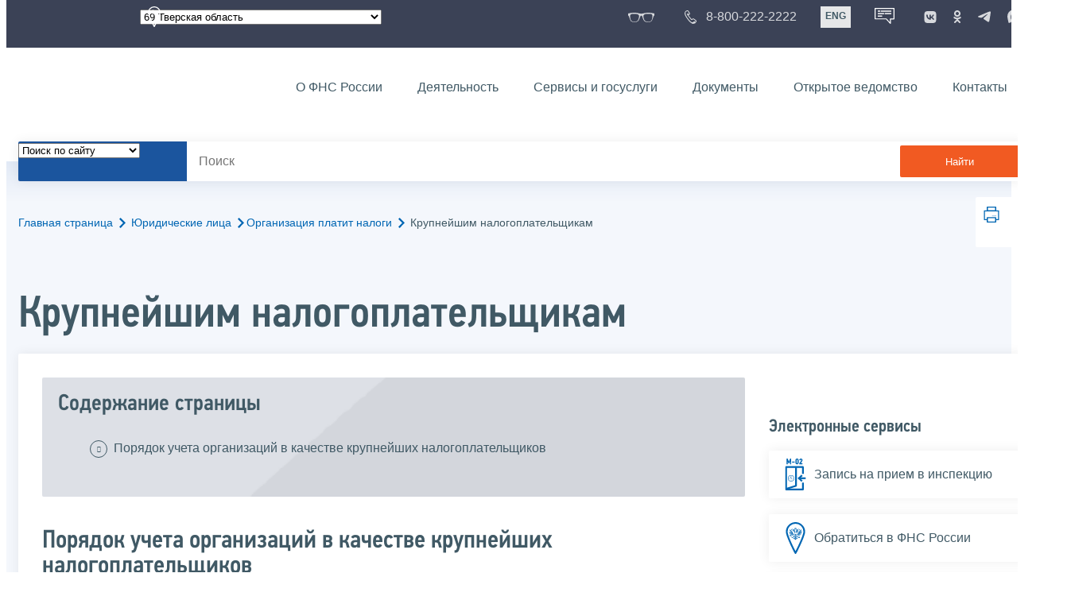

--- FILE ---
content_type: application/javascript
request_url: https://www.nalog.gov.ru/js/ul2018/script.js?ver=2.0.0.28218
body_size: 9582
content:
$(document).ready(function ()
{
	

	/* slider */
	if ($.fn.slick != undefined)
	{
		/* slider news main page */
		$('.js-news-slider').slick({
			infinite: true,
			arrows: true,
			swipeToSlide: true,
			dots: true,
			slidesToShow: 1,
			slidesToScroll: 1,
			autoplay: true,
			autoplaySpeed: 3000,
			nextArrow: '<button type="button" class="slick-next slick-arrow"><svg xmlns="http://www.w3.org/2000/svg" viewBox="0 0 17.52 28.37"><path d="M10.79,14.16,0,25l3.36,3.37L17.52,14.16,3.36,0,0,3.37Z" fill="#fff"/></svg>Вперед</button>',
			prevArrow: '<button type="button" class="slick-prev slick-arrow"><svg xmlns="http://www.w3.org/2000/svg" viewBox="0 0 17.52 28.37"><path d="M6.72,14.16,17.52,25l-3.36,3.37L0,14.16,14.16,0l3.36,3.37Z" fill="#fff"/></svg>Назад</button>'

		});
		$('.js-news-slider').on('beforeChange', function (event, slick, currentSlide, nextSlide)
		{
			$('.slider__text').addClass('invisible');
			$('.slider__time').addClass('invisible');
		});
		$('.js-news-slider').on('afterChange', function (event, slick, currentSlide, nextSlide)
		{
			$('.slider__text').removeClass('invisible');
			$('.slider__time').removeClass('invisible');
		});
		$(window).on('resize', function ()
		{
			if ($(window).width() <= 1200)
			{
				$('.js-news-slider').find('.slick-slide');
				var slickTrack = $(this).find('.slick-track');
				var slickTrackHeight = $(slickTrack).height();
				$('.js-news-slider').find('.slick-slide').css('height', slickTrackHeight + 'px');
			}
		});

		/* slider links main page */
		$('.js-link-slider').slick({
			arrows: true,
			infinite: true,
			slidesToShow: 5,
			swipeToSlide: true,
			dots: false,
			slidesToScroll: 1,			
			autoplay: true,
			autoplaySpeed: 3000,
			variableWidth: true,
			nextArrow: '<button type="button" class="slick-next slick-arrow"><svg xmlns="http://www.w3.org/2000/svg" viewBox="0 0 17.52 28.37"><path d="M10.79,14.16,0,25l3.36,3.37L17.52,14.16,3.36,0,0,3.37Z" fill="#fff"/></svg>Вперед</button>',
			prevArrow: '<button type="button" class="slick-prev slick-arrow"><svg xmlns="http://www.w3.org/2000/svg" viewBox="0 0 17.52 28.37"><path d="M6.72,14.16,17.52,25l-3.36,3.37L0,14.16,14.16,0l3.36,3.37Z" fill="#fff"/></svg>Назад</button>',
			responsive: [
				{
					breakpoint: 1200,
					settings: {
						slidesToShow: 4
					}
				},
				{
					breakpoint: 1060,
					settings: {
						slidesToShow: 3
					}
				},
				{
					breakpoint: 900,
					settings: {
						slidesToShow: 2
					}
				},
				{
					breakpoint: 650,
					settings: {
						slidesToShow: 1
					}
				},
			]
		});
		/* slider note Физические лица */
		$('.js-slider-note').slick({
			arrows: false,
			infinite: true,
			swipeToSlide: true,
			dots: false,
			slidesToShow: 1,
			slidesToScroll: 1,
			autoplay: true,
			autoplaySpeed: 3000
		});
		$('.js-next').on('click', function ()
		{
			$('.js-slider-note').slick('slickNext');
		});
		$('.js-prev').on('click', function ()
		{
			$('.js-slider-note').slick('slickPrev');
		});

		/* slider в табах в отдельной инспекции */
		$('.js-slider').slick({
			arrows: true,
			infinite: true,
			swipeToSlide: true,
			dots: false,
			slidesToShow: 1,
			slidesToScroll: 1,
			autoplay: false,
			autoplaySpeed: 3000,
			nextArrow: '<button type="button" class="slick-next slick-arrow"><svg xmlns="http://www.w3.org/2000/svg" viewBox="0 0 17.52 28.37"><path d="M10.79,14.16,0,25l3.36,3.37L17.52,14.16,3.36,0,0,3.37Z" fill="#fff"/></svg>Вперед</button>',
			prevArrow: '<button type="button" class="slick-prev slick-arrow"><svg xmlns="http://www.w3.org/2000/svg" viewBox="0 0 17.52 28.37"><path d="M6.72,14.16,17.52,25l-3.36,3.37L0,14.16,14.16,0l3.36,3.37Z" fill="#fff"/></svg>Назад</button>'
		});

		/* slider в табах в отдельной инспекции */
		$('.js-slider-lot').slick({
			arrows: true,
			infinite: true,
			swipeToSlide: true,
			dots: false,
			slidesToShow: 4,
			slidesToScroll: 1,
			autoplay: true,
			autoplaySpeed: 3000,
			nextArrow: '<button type="button" class="slick-next slick-arrow"><svg xmlns="http://www.w3.org/2000/svg" viewBox="0 0 17.52 28.37"><path d="M10.79,14.16,0,25l3.36,3.37L17.52,14.16,3.36,0,0,3.37Z" fill="#fff"/></svg>Вперед</button>',
			prevArrow: '<button type="button" class="slick-prev slick-arrow"><svg xmlns="http://www.w3.org/2000/svg" viewBox="0 0 17.52 28.37"><path d="M6.72,14.16,17.52,25l-3.36,3.37L0,14.16,14.16,0l3.36,3.37Z" fill="#fff"/></svg>Назад</button>'
		});
	}

	/* show-hide hidden block */
	var hiddenBlock = $(".js-hidden-block");

	function openHiddenBlock(item, scrollToElem)
	{
		hiddenBlock.slideDown(function ()
		{
			$('body,html').animate({ scrollTop: scrollToElem.offset().top }, 1000);
		});
		$('.js-more-link').addClass('names__item_active');
		item.find('.text-icon').text('Свернуть');
		item.find('.icon').addClass('icon_animated');
	}
	function closeHiddenBlock(item)
	{
		$('.js-hidden-block').slideUp();
		$('.js-more-link').removeClass('names__item_active');
		item.find('.text-icon').text('Развернуть');
		item.find('.icon').removeClass('icon_animated');
	}

	$(".js-more").on('click', function ()
	{
		var $this = $(this);
		if (hiddenBlock.is(':visible'))
		{
			closeHiddenBlock($this);
		}
		else
		{
			openHiddenBlock($this, $('.names'));
		}
	});

	/* hide hidden block menu video */
	$(".js-less").on('click', function ()
	{
		var $this = $(this);
		hiddenBlock.slideUp();
		$('.js-more-link').removeClass('names__item_active');
		$('.js-more').find('.text-icon').text('Развернуть');
		$('.js-more').find('.icon').removeClass('icon_animated');
	});

	/* show and scroll to link anchor hidden block */
	$(".js-more-link").on("click", function (event)
	{
		var $this = $(this);
		if (!hiddenBlock.is(':visible'))
		{
			openHiddenBlock($(".js-more"), $($this.attr('href')));
			return false;
		}
		$('body,html').animate({ scrollTop: $($this.attr('href')).offset().top }, 1000);
		return false;
	});

	/* open mobile menu header */
	$('.js-menu-btn').on('click', function ()
	{
		var $this = $(this);
		if ($this.hasClass('menu-btn_active'))
		{
			$this.removeClass('menu-btn_active');
			$('.js-menu').removeClass('header__mobile_open');
		}
		else
		{
			$this.addClass('menu-btn_active');
			$('.js-menu').addClass('header__mobile_open');
		}
	});

	/* open drop menu */
	$('.main-menu__item').on('mouseenter', function ()
	{
		var $this = $(this);
		$this.addClass('main-menu__item_active');
		$this.find('.main-menu-drop').fadeIn();
	});

	$('.main-menu__item').on('mouseleave', function (event)
	{
		var parent = $(event.relatedTarget).closest(this);
		if (parent.length != 0) return;
		var $this = $(this);
		$this.removeClass('main-menu__item_active');
		$this.find('.main-menu-drop').hide();
	});

	/* open drop menu mobile */
	if ((navigator.userAgent.match(/iPhone/i)) || (navigator.userAgent.match(/iPod/i)) || (navigator.userAgent.match(/iPad/i)))
	{
		$('.main-menu__item').on('click', function (event)
		{
			var parent = $(event.relatedTarget).closest(this);
			if (parent.length != 0) return;
			var $this = $(this);
			$('.main-menu__item').removeClass('main-menu__item_active');
			$this.addClass('main-menu__item_active');
			$('.main-menu-drop').hide();
			$this.find('.main-menu-drop').fadeIn();
		});
	}

	/* open header drop menu */
	if (screen.width > 1022)
	{
		$('.header-menu__item_parent').on('mouseenter', function ()
		{
			var $this = $(this);
			$this.addClass('header-menu__item_active');
			$this.find('.header-menu-drop').fadeIn();
		});

		$('.header-menu__item_parent').on('mouseleave', function (event)
		{
			var parent = $(event.relatedTarget).closest(this);
			if (parent.length != 0) return;
			var $this = $(this);
			$this.removeClass('header-menu__item_active');
			$this.find('.header-menu-drop').hide();
		});
	}

	/* search shadow parent block */
	$('.js-search').on('focus', function ()
	{
		var $this = $(this);
		$this.closest('.search').addClass('search_active');
	});
	$('.js-search').on('blur', function ()
	{
		var $this = $(this);
		$this.closest('.search').removeClass('search_active');
	});

	/* video */
	if ($.fn.mediaelementplayer != undefined)
	{
		$('.js-mediaplayer').mediaelementplayer({
			pluginPath: 'vendor/'
		});
		$('.js-audioplayer').mediaelementplayer({
			pluginPath: 'vendor/'
		});
	}

	/* filter*/
	if ($.fn.isotope != undefined)
	{
		/* filter services */
		var $grid = $('.js-filter-block').isotope({
			itemSelector: '.js-filter-item',
			layoutMode: 'fitRows'
		});
		var $gridItems = $('.js-filter-item');
		// bind filter button click
		var $filterLinks = $('.js-filter-link');

		var smallMenuToggle = function ($link)
		{
			var filterValue = '*';
			var dataLi = '';
			if (($filterLinks.filter('.main-menu-small__item_active').length == 1) && ($link.hasClass('main-menu-small__item_active')))
			{
				$filterLinks.addClass('main-menu-small__item_active');
			} else
			{
				$filterLinks.filter('.main-menu-small__item_active').removeClass('main-menu-small__item_active');
				$link.addClass('main-menu-small__item_active');
				filterValue = $link.attr('data-filter');
				dataLi = filterValue
				filterValue = '[data-' + filterValue + ']';
			}  //data-show="individual ip"
			$gridItems.css('height', '');
			$gridItems.find('li[data-show]:hidden').show(0);
			if (dataLi.length > 0)
			{
				$gridItems.find('li[data-show]').each(function ()
				{
					var $li = $(this);
					var attr = $li.attr('data-show');
					if (!attr) return;
					attr = attr.split(',');
					if (attr && (attr.indexOf(dataLi) != -1))
					{
						$li.show(0);
					} else
					{
						$li.hide(0);
					}
				});
			}
			//$gridItems.find('li[data-show]:hidden').hide(0);
			$grid.isotope({
				filter: filterValue
			});
		}
		$filterLinks.on('click', function (event)
		{
			$(".list-block__wrapper").removeClass('list-block__wrapper_active');
			var $clickedLink = $(this);
			var $list = $('.list__more');
			var listLength = $list.length;
			if (listLength == 0)
			{
				smallMenuToggle($clickedLink);
			}
			$list.slideUp(10, function ()
			{
				listLength--;
				if (listLength == 0)
				{
					smallMenuToggle($clickedLink);
				}
			});

		});

		var setFilterItemsHeight = function (laidOutItems)
		{
			var i, len = laidOutItems.length, rowsCnt = 0, currentY = 0;
			var rows = [];
			var empty = function (height)
			{
				return {
					maxHeight: height,
					elems: []
				};
			};
			rows.push(empty(0));
			for (i = 0; i < len; i++)
			{
				if (laidOutItems[i].position.y != currentY)
				{
					rows.push(empty(0));
					rowsCnt++;
					currentY = laidOutItems[i].position.y;
				}
				if (rows[rowsCnt].maxHeight < laidOutItems[i].size.height)
				{
					rows[rowsCnt].maxHeight = laidOutItems[i].size.height;
				}
				rows[rowsCnt].elems.push(laidOutItems[i].element);

			}
			for (i = 0; i <= rowsCnt; i++)
			{
				for (var current = 0; current <= rows[i].elems.length; current++)
				{
					$(rows[i].elems[current]).css('height', rows[i].maxHeight);
				}
			}
		};
		$grid.on('layoutComplete', function (event, laidOutItems)
		{
			setFilterItemsHeight(laidOutItems);

		}
		);
		$(window).on('resize', function ()
		{
			$gridItems.css('height', '');
			$grid.isotope('layout');
		});
		var hash = window.location.hash;
		if (hash.length > 1)
		{
			hash = hash.replace('#', '');
			var $link = $filterLinks.filter('[data-filter="' + hash + '"]');
			if ($link.length)
			{
				smallMenuToggle($link);
			}
		} else
		{
			$filterLinks.addClass('main-menu-small__item_active');
		}
		$grid.isotope('layout');

		/* filter news video */
		/*var $gridSort = $('.js-sort-block').isotope({
		  itemSelector: '.js-sort-item',
		  masonry: {
			 columnWidth: '.js-sort-item'
		  }
		});
		var $gridSortItems = $('.js-sort-item');
		var  $gridSortLinks = $('.js-sort-link');
  
		var gridSortMenu = function($link) {
			  var filterValue = '*';
			  var dataLi = '';
			  if(($gridSortLinks.filter('.main-menu-small__item_active' ).length == 1 ) && ($link.hasClass('main-menu-small__item_active'))) {
						$gridSortLinks.addClass('main-menu-small__item_active');
			  } else {
					 $gridSortLinks.filter('.main-menu-small__item_active').removeClass('main-menu-small__item_active');
					 $link.addClass('main-menu-small__item_active');
					 filterValue =  $link.attr('data-filter');
					 dataLi =  filterValue
					 filterValue = '[data-' + filterValue + ']';
			  }
			  $gridSort.isotope({
				  filter: filterValue
			 });
		}
		$gridSortLinks.on('click', function(event) {
				var $clickedLink = $(this);
				gridSortMenu($clickedLink);
		});
  
		var hash = window.location.hash;
		if (hash.length > 1) {
			 hash = hash.replace('#', '.');
			 var $link =  $gridSortLinks.filter('[data-filter="' + hash + '"]');
			 if ($link.length) {
				  gridSortMenu($link);
			 }
		} else {
			 $gridSortLinks.addClass('main-menu-small__item_active');
		}
  
		$gridSort.isotope('layout');*/
	}

	/* checkbox radio */
	if ($.fn.styler != undefined)
	{
		$(function ()
		{
			$('input').styler();
		});
	}

	/* select */
	if ($.fn.select2 != undefined)
	{
		$(function ()
		{
			$('select').select2({
				minimumResultsForSearch: 5
			});
			$('.js-geo-select').select2({
				minimumResultsForSearch: 5,
				dropdownCssClass: "geo-select__drop"
			});
			$('.js-search-select').select2({
				minimumResultsForSearch: 5,
				dropdownCssClass: "search-select__drop"
			});
		});
	}

	/* tabs физические лица */
	var parentHeight = $('.tabs-side').height();
	var visibleBlock = $('.tabs-side__block_main');
	var needHeight = visibleBlock.find('.tabs-side__wrap').innerHeight();
	if (parentHeight < needHeight)
	{
		$('.tabs-side').height(needHeight);
	} else
	{
		$('.tabs-side').height(parentHeight);
	}
	$('.js-tab-link').on('click', function (e)
	{
		e.preventDefault();
		var $this = $(this);
		var view = $this.attr('data-link');

		if ($this.closest('.js-tab-item').hasClass('active'))
		{
			$('.js-tab-link').removeClass('link-block_active');
			$('.js-tab-item').removeClass('noactive').removeClass('active');
			$('.js-tab-block').hide();
			$('.tabs-side__block_main').fadeIn(400, function ()
			{
				if ($(window).width() > 900)
				{
					var needHeight = $this.closest('.js-tab-item').find('.tabs-side__wrap').innerHeight();
					if (parentHeight < needHeight)
					{
						$('.tabs-side').height(needHeight);
					} else
					{
						$('.tabs-side').height(parentHeight);
					}
				}
			});
			$('.js-slider-note').slick('setPosition');
			if ($(window).width() < 900)
			{
				$('html, body').stop().animate({
					scrollTop: $('.tabs-side__block_main').offset().top
				}, 500);
			}
		}
		else
		{
			$('.js-tab-item').removeClass('active').addClass('noactive');
			$('.js-tab-link').removeClass('link-block_active');
			$this.addClass('link-block_active');
			$this.closest('.js-tab-item').removeClass('noactive').addClass('active');
			$('.js-tab-block').hide();
			$('.js-tab-block[data-block="' + view + '"]').fadeIn(400, function ()
			{
				if ($(window).width() > 900)
				{
					var needHeight = $this.closest('.js-tab-item').find('.tabs-side__wrap').innerHeight();
					if (parentHeight < needHeight)
					{
						$('.tabs-side').height(needHeight);
					} else
					{
						$('.tabs-side').height(parentHeight);
					}
				}
			});

			if ($(window).width() < 900)
			{
				$('html, body').stop().animate({
					scrollTop: $this.closest('.js-tab-item').offset().top
				}, 500);
			}
		}
	});

	/* выбор Нашли нужную информацию физ лица */
	/*  $('.js-btn').on('click', function (e) {
		 e.preventDefault();
		 var $this = $(this);
		 var choiceBlock = $this.attr('data-btn');
	
		 $this.closest('.js-btn-parent').find('.js-btn').removeClass('active').addClass('noactive');
		 $this.removeClass('noactive').addClass('active');
	
		 $('.js-block').hide();
		 $('.js-block[data-block="'+choiceBlock+'"]').fadeIn();
	  });*/

	/* выбрать все чекбокс */
	$(".js-select-all").on('change', function ()
	{
		var $this = $(this);
		if ($this.attr('data-change') == 'p') return;
		$this.attr('data-change', 'p');
		if ($this.is(':checked'))
			$this.closest('.form-block').find('input[type=checkbox]:not(.js-select-all)')

				.prop('checked', true)
				.trigger('refresh');
		else
			$this.closest('.form-block').find('input[type=checkbox]:not(.js-select-all)')
				.prop('checked', false)
				.trigger('refresh');
		setTimeout(function ()
		{
			$this.attr('data-change', '');
		}, 100);
	});

	$('input[type=checkbox]:not(.js-select-all)').on('change', function ()
	{
		var $this = $(this);
		var parent = $this.closest('.form-block');
		var isParent = parent.attr('data-change');
		if (isParent == 'p')
		{

		} else
		{

			var input = parent.find('input[type=checkbox]:not(.js-select-all)').length;
			var checkInput = parent.find('input[type=checkbox]:checked:not(.js-select-all)').length;
			var allCheck = parent.find('input.js-select-all[type=checkbox]');

			if (checkInput == input)
			{
				allCheck.prop('checked', true)
					.trigger('refresh');
			} else
			{
				allCheck.prop('checked', false)
					.trigger('refresh');
			}
		}
	});

	/* tags переключение */
	$('.tags__item').not('.tags__item_noactive').on('click', function (e)
	{
		var $this = $(this);
		$this.toggleClass('tags__item_main');
	});

	/* mobile aside */
	$('.js-aside').on('click', function ()
	{
		var $this = $(this);
		if ($this.hasClass('mobile-aside__button_active'))
		{
			$this.removeClass('mobile-aside__button_active');
			$('.js-aside-block').removeClass('mobile-aside__block_open');
		}
		else
		{
			$this.addClass('mobile-aside__button_active');
			$('.js-aside-block').addClass('mobile-aside__block_open');
		}
	});

	/* popup */
	if ($.fn.magnificPopup != undefined)
	{
		$('.js-popup').magnificPopup({
			type: 'inline',
			midClick: true
		});
		$('.js-gallery').each(function ()
		{
			$(this).magnificPopup({
				delegate: '.js-gallery-link',
				type: 'image',
				gallery: {
					enabled: true
				}
			});
		});
	};

	/* datepicker */
	/* date + time */
	if ($.fn.datetimepicker != undefined)
	{
		$(function ()
		{
			$('.js-datepicker').datetimepicker({
				locale: 'ru',
				format: 'DD.MM.YYYY',
				useCurrent: false
			});
			$('.js-datetimepicker').datetimepicker({
				locale: 'ru',
				useCurrent: false
			});
			$('.js-timepicker').datetimepicker({
				format: 'HH:mm',
				locale: 'ru',
				useCurrent: false
			});
		});
	};
	/* scroll */
	$(window).scroll(function ()
	{
		var top = $(window).scrollTop();
		if (top > 300) $(".totop").css("opacity", "1");
		else $(".totop").css("opacity", "0");
	});

	$(".totop").click(function ()
	{
		$("html, body").animate({ scrollTop: 0 }, "fast");
	});

	/* open /hide more text list block */
	$('.js-view').on('click', function (e)
	{
		var activeBlock = $(this).closest('.list-block__wrapper');
		if (activeBlock.hasClass('list-block__wrapper_active'))
		{
			activeBlock.removeClass('list-block__wrapper_active');
			activeBlock.find('.list__more').slideUp();
		}
		else
		{
			$(".list-block__wrapper").removeClass('list-block__wrapper_active');
			activeBlock.addClass('list-block__wrapper_active');
			$('.list__more').slideUp();
			activeBlock.find('.list__more').slideDown();
		}
	});

	$(document).on('click', function (e)
	{
		if (!$(e.target).closest(".list-block__wrapper").length)
		{
			$('.list-block__wrapper').removeClass('list-block__wrapper_active');
			$('.list-block__wrapper').find('.list__more').slideUp();
		}
		e.stopPropagation();
	});

	/* news-block masonry */
	if ($.fn.masonry != undefined)
	{
		$('.js-grid').masonry({
			itemSelector: '.js-grid-item',
		});
	}

	/* switch view pages of news all */
	$.fn.removeClassView = function (mask)
	{
		return this.removeClass(function (index, cls)
		{
			var re = mask.replace(/\*/g, '\\S+');
			return (cls.match(new RegExp('\\b' + re + '', 'g')) || []).join(' ');
		});
	};
	$('.js-switch-button').on('click', function (e)
	{
		e.preventDefault();
		var $this = $(this);
		var newClass = $this.attr('data-class');
		$('.js-switch-button').removeClass('switch__item_active');
		$this.addClass('switch__item_active');
		$('.js-switch-block').removeClassView("view-switch_*").addClass(newClass);
		if ($.fn.masonry != undefined)
		{
			$('.js-grid').masonry({
				itemSelector: '.js-grid-item',
			});
		}
		if ($.fn.isotope != undefined)
		{
			$('.js-sort-block').isotope({
				itemSelector: '.js-sort-item',
				masonry: {
					columnWidth: '.js-sort-item'
				}
			});
		}
	});

	if (window.location.hash == '#view-switch_line')
	{
		$('.js-switch-block').addClass('view-switch_line');
		$('.js-switch-button').removeClass('switch__item_active');
		$('.js-switch-button[data-class="view-switch_line"]').addClass('switch__item_active');
		if ($.fn.masonry != undefined)
		{
			$('.js-grid').masonry({
				itemSelector: '.js-grid-item',
			});
		}
	}
	if (window.location.hash == '#view-switch_filter')
	{
		$('.js-switch-block').addClass('view-switch_filter');
		$('.js-switch-button').removeClass('switch__item_active');
		$('.js-switch-button[data-class="view-switch_filter"]').addClass('switch__item_active');
		if ($.fn.masonry != undefined)
		{
			$('.js-grid').masonry({
				itemSelector: '.js-grid-item',
			});
		}
	}

	/* info page inspection */
	$('.js-info-button').on('click', function (e)
	{
		var $this = $(this);
		var parentBlock = $this.closest('.info-block');
		if (parentBlock.hasClass('info-block_active'))
		{
			$this.removeClass('info-block__title_active');
			parentBlock.removeClass('info-block_active');
			parentBlock.find('.js-info-block').slideUp();
		}
		else
		{
			$this.addClass('info-block__title_active');
			parentBlock.addClass('info-block_active');
			parentBlock.find('.js-info-block').slideDown();
		}
	});

	/* info page inspection inside blocks */
	$('.js-mode-button').on('click', function (e)
	{
		var $this = $(this);
		var parentBlock = $this.closest('.js-mode');
		if (parentBlock.hasClass('info-block_active'))
		{
			$this.removeClass('info-block__title_active');
			parentBlock.removeClass('info-block_active');
			parentBlock.find('.js-mode-block').slideUp();
		}
		else
		{
			$this.addClass('info-block__title_active');
			parentBlock.addClass('info-block_active');
			parentBlock.find('.js-mode-block').slideDown();
		}
	});

	/* info page inspection list blocks */
	$('.js-list-button').on('click', function (e)
	{
		var $this = $(this);
		var parentBlock = $this.closest('.js-list');
		if (parentBlock.hasClass('info-block_active'))
		{
			$this.removeClass('info-block__title_active');
			parentBlock.removeClass('info-block_active');
			parentBlock.find('.js-list-block').slideUp();
		}
		else
		{
			$this.addClass('info-block__title_active');
			parentBlock.addClass('info-block_active');
			parentBlock.find('.js-list-block').slideDown();
		}
	});

	/*
	// scroll to block page inspection
	$(".content_list a").on("click", function ()
	{
		var anchor = $(this);
		var target = $(anchor.attr('href'));
		$('html, body').stop().animate({
			scrollTop: target.offset().top - 70
		}, 500);
		target.addClass('info-block_active');
		target.find('.js-info-block').slideDown();
	});
	*/

	/* scroll to block page inspection */
	$("body").on("click", "a", function (e)
	{
		var anchor = $(this);
		GoAnchor(anchor.attr('href'));
	});

	/* табы в отдельной инспекции */
	$('.js-tabs-button').click(function (e)
	{
		e.preventDefault();
		var $this = $(this);
		$('.js-tabs-button').removeClass('active');
		$this.addClass('active');
		var tab = $(this).attr('href');
		$('.js-tabs-block').hide();
		$(tab).fadeIn();
		$('.js-slider').slick('setPosition');
	});

	/* переключение картинок в отдельной инспекции */
	$('.js-tabs-image-preview').click(function (e)
	{
		e.preventDefault();
		var $this = $(this);
		var currentImage = $(this).attr('href');
		$('.js-tabs-image-view').hide();
		$(currentImage).fadeIn();
	});

	/* old */
	/* mini-spoiler */
	$('#mini-spoiler').on('click', '.eservice', function ()
	{
		var $this = $(this);
		$this.toggleClass('eservice_active');
		$this.next(".ms-content").slideToggle();
	});

	/* drop elem */
	$('.blue_down_button').each(function ()
	{
		var firstElem = $(this);
		var secondElem = firstElem.next('.down_button_div');
		firstElem.add(secondElem).wrapAll('<div class="dropblock">');
	});

	$('.down_btn2').each(function ()
	{
		var firstElem = $(this);
		var secondElem = firstElem.next('.down_button_div');
		firstElem.add(secondElem).wrapAll('<div class="dropblock">');
	});

	$(".blue_down_button").on("click", function (e)
	{
		e.preventDefault();
		var $this = $(this);
		if ($this.hasClass('blue_down_button_active'))
		{
			$this.removeClass('blue_down_button_active');
			$this.closest('.dropblock').find('.down_button_div').slideUp();
		}
		else
		{
			$(".blue_down_button").removeClass('blue_down_button_active');
			$(".down_btn2").removeClass('down_btn2_active');
			$this.addClass('blue_down_button_active');
			$('.down_button_div').slideUp();
			$this.closest('.dropblock').find('.down_button_div').slideDown();
		}
	});

	$(".down_btn2").on("click", function (e)
	{
		var $this = $(this);
		if ($this.hasClass('down_btn2_active'))
		{
			$this.removeClass('down_btn2_active');
			$this.closest('.dropblock').find('.down_button_div').slideUp();
		}
		else
		{
			$(".blue_down_button").removeClass('blue_down_button_active');
			$(".down_btn2").removeClass('down_btn2_active');
			$this.addClass('down_btn2_active');
			$('.down_button_div').slideUp();
			$this.closest('.dropblock').find('.down_button_div').slideDown();
		}
	});

	$(document).click(function (event)
	{
		if ($(event.target).closest(".dropblock").length)
			return;
		$(".down_btn2").removeClass('down_btn2_active');
		$(".blue_down_button").removeClass('blue_down_button_active');
		$('.down_button_div').slideUp();
		event.stopPropagation();
	});

	/* header fixed scroll*/
	$(window).scroll(function ()
	{
		var point = $('.js-header-point');
		if (point.length > 0)
		{
			if ($(window).scrollTop() >= point.offset().top)
			{
				point.addClass('wrapper__header_sticky');
			}
			else
			{
				point.removeClass('wrapper__header_sticky');
			}
		}
	});

	/* old spoiler */
	(function ($)
	{
		$.fn.Spoiler = function (options)
		{
			var params = {
				show: "&#1055;&#1086;&#1082;&#1072;&#1079;&#1072;&#1090;&#1100;&#32;&#1087;&#1086;&#1076;&#1088;&#1086;&#1073;&#1085;&#1086;&#1089;&#1090;&#1080;",
				hide: "&#1057;&#1082;&#1088;&#1099;&#1090;&#1100;&#32;&#1087;&#1086;&#1076;&#1088;&#1086;&#1073;&#1085;&#1086;&#1089;&#1090;&#1080;"
			}
			if (options)
			{
				$.extend(params, options);
			}

			$(this).each(function (index, element)
			{
				var o = $(element);
				o.hide();

				var rnd = (new Date()).getMilliseconds() + "_" + Math.floor(Math.random() * (999999));

				var todo = o.hasClass("open") ? "hide" : "show";

				var onclickf = function ()
				{
					switchSpoiler(o.hasClass("open") ? "show" : "hide");
					return false;
				};

				var switchSpoiler = function (todo)
				{
					if (todo == 'hide')
					{
						$("#spoiler_" + rnd).slideDown();

						o.addClass("open");

						$(".spoiler_btn_" + rnd).first().addClass("hide_more");
						$(".spoiler_btn_" + rnd).first().removeClass("show_more");
					} else
					{
						$("#spoiler_" + rnd).slideUp();
						o.removeClass("open");
						$(".spoiler_btn_" + rnd).first().removeClass("hide_more");
						$(".spoiler_btn_" + rnd).first().addClass("show_more");
					}

					$(".spoiler_btn_" + rnd).html(params[todo]);
				};

				if (o.parent().hasClass("with_icon"))
				{
					if (o.find(".dl_item").length > 0)
					{
						o.parent().after("<div id=\"spoiler_" + rnd + "\" class=\"download div_more_download\">" + o.html() + "<div class=\"clear\"><br></div><a href=\"\" class=\"hide_more bigger spoiler_btn_" + rnd + "\">" + params[todo] + "</a><div class=\"clear\"></div></div>");
					} else
					{
						o.parent().after("<div id=\"spoiler_" + rnd + "\" class=\"div_more\">" + o.html() + "<div class=\"clear\"><br></div><a href=\"\" class=\"hide_more  spoiler_btn_" + rnd + "\">" + params[todo] + "</a><div class=\"clear\"></div></div>");
					}

					o.after('<a href="" class="hide_more spoiler_btn_' + rnd + '">' + params[todo] + '</a>');


				} else
				{
					o.after("<div style='clear:both;'></div><div style=\"margin-top:10px;\" id=\"spoiler_" + rnd + "\" class=\"div_more\">" + o.html() + "<div class=\"clear\"><br></div><a href=\"\" class=\"hide_more  spoiler_btn_" + rnd + "\">" + params[todo] + "</a><div class=\"clear\"></div></div>");
					o.after('<a href="" class="hide_more spoiler_btn_' + rnd + '">' + params[todo] + '</a>');
				}
				var spoilerName = $(".spoiler_btn_" + rnd).prev('.sp').prev('strong');
				$(spoilerName).addClass('pointer');
				$(".spoiler_btn_" + rnd).click(onclickf);
				switchSpoiler(todo);
				$(spoilerName).click(onclickf);
				switchSpoiler(todo);
			});
			return this;
		};
	})(jQuery);


	/* old tabs */
	(function ($)
	{
		$.fn.NewTabs = function ()
		{
			$(this).each(function (index, element)
			{
				var o = $(element);

				o.find(".tabs > span > a").click(function ()
				{
					o.find(".tabs > span").removeClass("active");
					$(this).parent().addClass("active");

					o.find(".tab-content-panel").hide();
					var ooo = $(o.find(".tab-content-panel").get(parseInt($(this).parent().attr("pid"))));
					ooo.show();

					return false;
				});

				var list = o.find(".tabs > span");
				for (var i = 0; i < list.length; i++)
				{
					$(list[i]).attr("pid", i);
				}

				o.find(".tab-content-panel").hide();

				var li = o.find(".tabs > span.active");
				var lin = 0;
				if (li.length > 0)
				{
					lin = parseInt(li.first().attr("pid"));
				}

				o.find(".tabs > span").removeClass("active");
				o.find(".tabs > span[pid=" + lin + "]").addClass("active");

				o.find(".tab-content-panel").hide();
				$(o.find(".tab-content-panel").get(lin)).show();

			});
			return this;
		};
	})(jQuery);

	$(".sp").Spoiler({});
	$("#div-new-tab1").NewTabs();
	$("#div-new-tab2").NewTabs();
	$("#div-new-tab3").NewTabs();
	$("#div-new-tab4").NewTabs();
	$("#div-new-tab5").NewTabs();
	$("#div-new-tab6").NewTabs();

	/* scroll to top spoiler */
	$(".div_more .hide_more").on('click', function ()
	{
		var $this = $(this);
		var top = $this.closest(".div_more");
		$('html, body').stop().animate({
			scrollTop: top.offset().top - 60
		}, 500);
	});

	/* search */
	$(".show_more2").on('click', function (e)
	{
		e.preventDefault();
		var $this = $(this);
		if ($this.hasClass('active'))
		{
			$this.removeClass('active');
			$this.next('.adv_search').slideUp();
		}
		else
		{
			$this.addClass('active');
			$this.next('.adv_search').slideDown();
		}
	});

	/* tree */
	if ($.fn.dynatree != undefined)
	{
		$(function ()
		{
			$("#tree").dynatree({
				checkbox: true,
				selectMode: 3,
				onSelect: function (select, node)
				{
					var selNodes = node.tree.getSelectedNodes();
					var selKeys = $.map(selNodes, function (node)
					{
						return node.data.key;
					});
					$("#tree-result").val(selKeys.join(","));
				},
				onClick: function (node, event)
				{
					if (node.getEventTargetType(event) == "title")
						node.toggleSelect();
				},
				onKeydown: function (node, event)
				{
					if (event.which == 32)
					{
						node.toggleSelect();
						return false;
					}
				},
				onExpand: function (flag, node)
				{
					$(node.tree.divTree).parent().parent().parent().parent().jScrollPane();
				},
				cookieId: "dynatree-1",
				idPrefix: "dynatree-1"
			});

			$("#btnToggleSelect").click(function ()
			{
				$("#tree").dynatree("getRoot").visit(function (node)
				{
					node.toggleSelect();
				});
				return false;
			});
			$("#btnDeselectAll").click(function ()
			{
				$("#tree").dynatree("getRoot").visit(function (node)
				{
					node.select(false);
				});
				return false;
			});
			$("#btnSelectAll").click(function ()
			{
				$("#tree").dynatree("getRoot").visit(function (node)
				{
					node.select(true);
				});
				return false;
			});

		});
	}

	/* tooltip */
	if ($.fn.tooltipster != undefined)
	{
		$('.int_link').each(function ()
		{
			var link = $(this);
			var id = link.attr('id');
			id = '#ip-content-' + id.substr(10);
			var content = $(id);
			if (content.length > 0)
			{
				var tooltipText = content.html();
				link.tooltipster({
					content: tooltipText,
					contentCloning: false,
					maxWidth: 700,
					contentAsHTML: true
				});
			}
		});
	}
	if ($(window).width() > 900)
	{
		$(".page-content__center .content_list").prependTo(".page-content__right");
	}

	/* info page inspection */
	$('.link_mobile').on('click', function (e)
	{
		var $this = $(this);
		var parentBlock = $this.closest('.MiniSpoiler');
		if (parentBlock.hasClass('MiniSpoiler_active'))
		{
			$this.removeClass('link_mobile_active');
			parentBlock.removeClass('MiniSpoiler_active');
			parentBlock.find('.ms-content').slideUp();
		}
		else
		{
			$this.addClass('link_mobile_active');
			parentBlock.addClass('MiniSpoiler_active');
			parentBlock.find('.ms-content').slideDown();
		}
	});

	/* sorting table */
	if ($.fn.DataTable != undefined)
	{
		$('.js-sorting-table').DataTable({
			responsive: true,
			language: {
				search: "Поиск",
				lengthMenu: "Показывать _MENU_  документов",
				info: "Показано с _START_ по _END_ из _TOTAL_ документов",
				infoEmpty: "Показано с 0 по 0 из 0 документов",
				infoFiltered: "(фильтр из _MAX_ документов)",
				paginate: {
					first: "Первый",
					previous: "Назад",
					next: "Вперед",
					last: "Последний"
				},
				emptyTable: "Нет документов",
				zeroRecords: "Нет документов",
			}
		});
	}

	/* easypiechart */
	if ($.fn.easyPieChart != undefined)
	{
		$(function ()
		{
			$('.js-pie').easyPieChart({
				size: 200,
				barColor: '#0066B3',
				trackColor: '#CADDF2',
				onStep: function (from, to, percent)
				{
					$(this.el).find('.js-pie-percent').text(Math.round(percent) + '%');
				}
			});
		});
	}

	/* range-slider */
	if ($.fn.ionRangeSlider != undefined)
	{
		$(".js-range").ionRangeSlider({
			type: "double",
			min: 0,
			max: 100,
			from: 30,
			to: 70,
			drag_interval: true
		});
	}

	/* steps */
	$(".js-step-next").on('click', function ()
	{
		var $this = $(this);
		var parentBlock = $this.closest(".js-step-block");
		var currentBlock = parentBlock.next(".js-step-block");
		var currentPoint = currentBlock.attr('data-block');
		parentBlock.hide();
		currentBlock.fadeIn();
		$('.js-step-point').removeClass('steps-menu__item_active');
		$('.js-step-point[data-link="' + currentPoint + '"]').addClass('steps-menu__item_active');
	});
	$(".js-step-prev").on('click', function ()
	{
		var $this = $(this);
		var parentBlock = $this.closest(".js-step-block");
		var currentBlock = parentBlock.prev(".js-step-block");
		var currentPoint = currentBlock.attr('data-block');
		parentBlock.hide();
		currentBlock.fadeIn();
		$('.js-step-point').removeClass('steps-menu__item_active');
		$('.js-step-point[data-link="' + currentPoint + '"]').addClass('steps-menu__item_active');
	});

	/* version */
	/* vision open версия для слабовидящих, открытие*/
	$(document).on('click', '.js-version-open', function (e)
	{
		e.preventDefault();
		$('.js-version-bg').show();
		$('.js-version-block').show();
		$('.wrap-all').addClass('fixed');
	});

	/* vision close версия для слабовидящих, закрыть */
	$(document).on('click', '.js-version-close', function (e)
	{
		e.preventDefault();
		$('.js-version-block').hide();
		$('.js-version-bg').hide();
		$('.wrap-all').removeClass('fixed');
	});

	/* vision buttons версия для слабовидящих, переключение кнопок и версий */
	$(document).on('click', '.js-version-btn', function (e)
	{
		var $this = $(this);
		$this.parents('.js-version-parents').find('.js-version-btn').removeClass('active');
		$this.addClass('active');
		$('.js-version-bg').hide();
		$('.wrap-all').removeClass('fixed');
	});

	var classCollectionCookie = [];
	if ($.cookie('nalog.ru.version.parameters'))
		$.each($.cookie('nalog.ru.version.parameters').split(' '), function (index, item)
		{
			$('body').addClass(item);
			classCollectionCookie.push(item);
		});

	var classCollection = {};
	var classCollectionAll = [];
	$(".js-version-parents").each(function ()
	{
		var $elem = $(this);
		var key = $elem.attr('data-param');
		classCollection[key] = [];
		$elem.find(".js-version-btn").each(function ()
		{
			var but = $(this);
			var className = but.attr('data-val');
			className = key + '-' + className;
			classCollection[key].push(className);
			classCollectionAll.push(className);
			if (classCollectionCookie.indexOf(className)>=0)
			{
				but.parents('.js-version-parents').find('.js-version-btn').removeClass('active');
				but.addClass('active');
			}
		});
	});

	$(".js-version-btn").click(function ()
	{
		var $elem = $(this);
		var key = $elem.parents(".js-version-parents").attr('data-param');
		var className = $elem.attr('data-val');
		$('body').removeClass(classCollection[key].join(' ')).addClass(key + '-' + className);
		var version_classes = "";
		$.each($('body').attr("class").split(' '), function (index, item)
		{
			if (classCollectionAll.indexOf(item) >= 0) version_classes += " " + item;
		});
		$.cookie('nalog.ru.version.parameters', version_classes);
	});

	/* mobile version версия для слабовидящих, раскрытие кнопок при клике на заголовок на мобильной версии */
	if ($(window).width() < 767)
	{
		$(".js-version-mobile").click(function ()
		{
			var $this = $(this);
			$this.toggleClass('active');
			$this.next('.js-version-actions').slideToggle();
			$('body').addClass("mobile");
		});
    }


	if (location.hash != "")
	{
		GoAnchor(location.hash);
	}

	$(window).bind('hashchange', function ()
	{
		GoAnchor(location.hash);
	});

});  /* end */

function GoAnchor(href)
{
	if (href.indexOf("#") == 0)
	{
		var target = href.length > 1 ? $(href) : null;
		if (!target) return;
		$('html, body').stop().animate({
			scrollTop: target.offset().top - 100
		}, 500);

		if (target && target.hasClass("info-block"))
		{
			target.addClass('info-block_active');
			target.find('.js-info-block').slideDown();
		}
	}
}